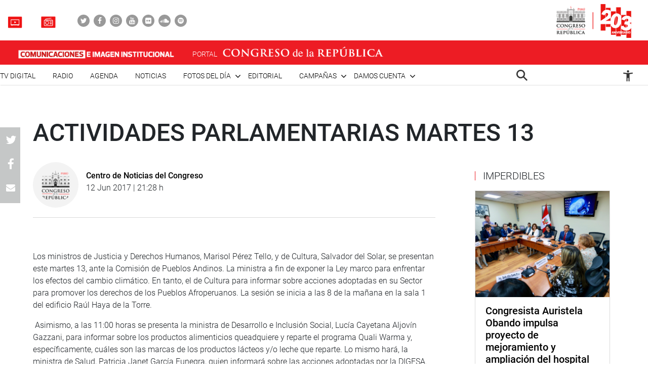

--- FILE ---
content_type: text/html; charset=UTF-8
request_url: https://comunicaciones.congreso.gob.pe/noticias/actividades-parlamentarias-martes-13/
body_size: 77782
content:

<!DOCTYPE html>
<html lang="en" dir="ltr">
<head>
    <meta charset="utf-8">
    <meta name="format-detection" content="telephone=no">
    <meta name='robots' content='index, follow, max-image-preview:large, max-snippet:-1, max-video-preview:-1' />

	<!-- This site is optimized with the Yoast SEO plugin v21.5 - https://yoast.com/wordpress/plugins/seo/ -->
	<link rel="canonical" href="https://comunicaciones.congreso.gob.pe/noticias/actividades-parlamentarias-martes-13/" />
	<meta property="og:locale" content="es_ES" />
	<meta property="og:type" content="article" />
	<meta property="og:title" content="ACTIVIDADES PARLAMENTARIAS MARTES 13 - Comunicaciones" />
	<meta property="og:description" content="Cuatro ministros y Contralor invitados a comisiones" />
	<meta property="og:url" content="https://comunicaciones.congreso.gob.pe/noticias/actividades-parlamentarias-martes-13/" />
	<meta property="og:site_name" content="Comunicaciones" />
	<meta name="twitter:card" content="summary_large_image" />
	<meta name="twitter:label1" content="Tiempo de lectura" />
	<meta name="twitter:data1" content="4 minutos" />
	<script type="application/ld+json" class="yoast-schema-graph">{"@context":"https://schema.org","@graph":[{"@type":"WebPage","@id":"https://comunicaciones.congreso.gob.pe/noticias/actividades-parlamentarias-martes-13/","url":"https://comunicaciones.congreso.gob.pe/noticias/actividades-parlamentarias-martes-13/","name":"ACTIVIDADES PARLAMENTARIAS MARTES 13 - Comunicaciones","isPartOf":{"@id":"https://comunicaciones.congreso.gob.pe/#website"},"datePublished":"2017-06-13T02:28:05+00:00","dateModified":"2017-06-13T02:28:05+00:00","breadcrumb":{"@id":"https://comunicaciones.congreso.gob.pe/noticias/actividades-parlamentarias-martes-13/#breadcrumb"},"inLanguage":"es","potentialAction":[{"@type":"ReadAction","target":["https://comunicaciones.congreso.gob.pe/noticias/actividades-parlamentarias-martes-13/"]}]},{"@type":"BreadcrumbList","@id":"https://comunicaciones.congreso.gob.pe/noticias/actividades-parlamentarias-martes-13/#breadcrumb","itemListElement":[{"@type":"ListItem","position":1,"name":"Portada","item":"https://comunicaciones.congreso.gob.pe/"},{"@type":"ListItem","position":2,"name":"Noticias","item":"https://comunicaciones.congreso.gob.pe/noticias/"},{"@type":"ListItem","position":3,"name":"ACTIVIDADES PARLAMENTARIAS MARTES 13"}]},{"@type":"WebSite","@id":"https://comunicaciones.congreso.gob.pe/#website","url":"https://comunicaciones.congreso.gob.pe/","name":"Comunicaciones","description":"Congreso de la República","potentialAction":[{"@type":"SearchAction","target":{"@type":"EntryPoint","urlTemplate":"https://comunicaciones.congreso.gob.pe/?s={search_term_string}"},"query-input":"required name=search_term_string"}],"inLanguage":"es"}]}</script>
	<!-- / Yoast SEO plugin. -->


<script type="text/javascript">
/* <![CDATA[ */
window._wpemojiSettings = {"baseUrl":"https:\/\/s.w.org\/images\/core\/emoji\/15.0.3\/72x72\/","ext":".png","svgUrl":"https:\/\/s.w.org\/images\/core\/emoji\/15.0.3\/svg\/","svgExt":".svg","source":{"concatemoji":"https:\/\/comunicaciones.congreso.gob.pe\/wp-includes\/js\/wp-emoji-release.min.js?ver=6.5.7"}};
/*! This file is auto-generated */
!function(i,n){var o,s,e;function c(e){try{var t={supportTests:e,timestamp:(new Date).valueOf()};sessionStorage.setItem(o,JSON.stringify(t))}catch(e){}}function p(e,t,n){e.clearRect(0,0,e.canvas.width,e.canvas.height),e.fillText(t,0,0);var t=new Uint32Array(e.getImageData(0,0,e.canvas.width,e.canvas.height).data),r=(e.clearRect(0,0,e.canvas.width,e.canvas.height),e.fillText(n,0,0),new Uint32Array(e.getImageData(0,0,e.canvas.width,e.canvas.height).data));return t.every(function(e,t){return e===r[t]})}function u(e,t,n){switch(t){case"flag":return n(e,"\ud83c\udff3\ufe0f\u200d\u26a7\ufe0f","\ud83c\udff3\ufe0f\u200b\u26a7\ufe0f")?!1:!n(e,"\ud83c\uddfa\ud83c\uddf3","\ud83c\uddfa\u200b\ud83c\uddf3")&&!n(e,"\ud83c\udff4\udb40\udc67\udb40\udc62\udb40\udc65\udb40\udc6e\udb40\udc67\udb40\udc7f","\ud83c\udff4\u200b\udb40\udc67\u200b\udb40\udc62\u200b\udb40\udc65\u200b\udb40\udc6e\u200b\udb40\udc67\u200b\udb40\udc7f");case"emoji":return!n(e,"\ud83d\udc26\u200d\u2b1b","\ud83d\udc26\u200b\u2b1b")}return!1}function f(e,t,n){var r="undefined"!=typeof WorkerGlobalScope&&self instanceof WorkerGlobalScope?new OffscreenCanvas(300,150):i.createElement("canvas"),a=r.getContext("2d",{willReadFrequently:!0}),o=(a.textBaseline="top",a.font="600 32px Arial",{});return e.forEach(function(e){o[e]=t(a,e,n)}),o}function t(e){var t=i.createElement("script");t.src=e,t.defer=!0,i.head.appendChild(t)}"undefined"!=typeof Promise&&(o="wpEmojiSettingsSupports",s=["flag","emoji"],n.supports={everything:!0,everythingExceptFlag:!0},e=new Promise(function(e){i.addEventListener("DOMContentLoaded",e,{once:!0})}),new Promise(function(t){var n=function(){try{var e=JSON.parse(sessionStorage.getItem(o));if("object"==typeof e&&"number"==typeof e.timestamp&&(new Date).valueOf()<e.timestamp+604800&&"object"==typeof e.supportTests)return e.supportTests}catch(e){}return null}();if(!n){if("undefined"!=typeof Worker&&"undefined"!=typeof OffscreenCanvas&&"undefined"!=typeof URL&&URL.createObjectURL&&"undefined"!=typeof Blob)try{var e="postMessage("+f.toString()+"("+[JSON.stringify(s),u.toString(),p.toString()].join(",")+"));",r=new Blob([e],{type:"text/javascript"}),a=new Worker(URL.createObjectURL(r),{name:"wpTestEmojiSupports"});return void(a.onmessage=function(e){c(n=e.data),a.terminate(),t(n)})}catch(e){}c(n=f(s,u,p))}t(n)}).then(function(e){for(var t in e)n.supports[t]=e[t],n.supports.everything=n.supports.everything&&n.supports[t],"flag"!==t&&(n.supports.everythingExceptFlag=n.supports.everythingExceptFlag&&n.supports[t]);n.supports.everythingExceptFlag=n.supports.everythingExceptFlag&&!n.supports.flag,n.DOMReady=!1,n.readyCallback=function(){n.DOMReady=!0}}).then(function(){return e}).then(function(){var e;n.supports.everything||(n.readyCallback(),(e=n.source||{}).concatemoji?t(e.concatemoji):e.wpemoji&&e.twemoji&&(t(e.twemoji),t(e.wpemoji)))}))}((window,document),window._wpemojiSettings);
/* ]]> */
</script>






<link rel="https://api.w.org/" href="https://comunicaciones.congreso.gob.pe/wp-json/" /><link rel="EditURI" type="application/rsd+xml" title="RSD" href="https://comunicaciones.congreso.gob.pe/xmlrpc.php?rsd" />
<meta name="generator" content="WordPress 6.5.7" />
<link rel='shortlink' href='https://comunicaciones.congreso.gob.pe/?p=38750' />
<link rel="alternate" type="application/json+oembed" href="https://comunicaciones.congreso.gob.pe/wp-json/oembed/1.0/embed?url=https%3A%2F%2Fcomunicaciones.congreso.gob.pe%2Fnoticias%2Factividades-parlamentarias-martes-13%2F" />
<link rel="alternate" type="text/xml+oembed" href="https://comunicaciones.congreso.gob.pe/wp-json/oembed/1.0/embed?url=https%3A%2F%2Fcomunicaciones.congreso.gob.pe%2Fnoticias%2Factividades-parlamentarias-martes-13%2F&#038;format=xml" />
<link rel="icon" href="https://comunicaciones.congreso.gob.pe/wpuploads/2019/11/cropped-img-destacada-32x32.png" sizes="32x32" />
<link rel="icon" href="https://comunicaciones.congreso.gob.pe/wpuploads/2019/11/cropped-img-destacada-192x192.png" sizes="192x192" />
<link rel="apple-touch-icon" href="https://comunicaciones.congreso.gob.pe/wpuploads/2019/11/cropped-img-destacada-180x180.png" />
<meta name="msapplication-TileImage" content="https://comunicaciones.congreso.gob.pe/wpuploads/2019/11/cropped-img-destacada-270x270.png" />
    <meta name="viewport" content="width=device-width, initial-scale=1, shrink-to-fit=no">
            <meta name="keywords" content="">
        <link media="all" href="https://comunicaciones.congreso.gob.pe/wp-content/cache/autoptimize/1/css/autoptimize_af326dab9c8835eab672d799c77ef8a6.css" rel="stylesheet"><title>
        ACTIVIDADES PARLAMENTARIAS MARTES 13 - Comunicaciones » Comunicaciones    </title>
    <!--<link href="https://comunicaciones.congreso.gob.pe/wp-content/themes/congreso-comunicaciones/assets/css/bootstrap.min.css" rel="stylesheet"> -->
    
    <link rel="stylesheet" href="https://cdnjs.cloudflare.com/ajax/libs/font-awesome/4.7.0/css/font-awesome.css">
    
    
    <link rel="stylesheet" href="https://cdnjs.cloudflare.com/ajax/libs/animate.css/3.7.0/animate.min.css">
    
    <script src="https://comunicaciones.congreso.gob.pe/wp-content/themes/congreso-comunicaciones/assets/js/scrollreveal.min.js"></script>
    
	<!-- Google tag (gtag.js) -->
	<script async src="https://www.googletagmanager.com/gtag/js?id=G-B9JVDFBNLD"></script>
	<script>
	  window.dataLayer = window.dataLayer || [];
	  function gtag(){dataLayer.push(arguments);}
	  gtag('js', new Date());

	  gtag('config', 'G-B9JVDFBNLD');
	</script>
</head>

  <body id="page-top" class="noticias-template-default single single-noticias postid-38750">
    <nav class="nav-white navbar fixed-top p-0" id="mainNav">
                    <div class="nav-part-1 w-100">
                <div class="container container-max p-0">
                    <div class="box-1">
                        <ul class="list-unstyled list-radio">
                                                          <li>
                                <a href="https://comunicaciones.congreso.gob.pe/tv-congreso/">
                                                                      <img src="https://comunicaciones.congreso.gob.pe/wpuploads/2023/02/icono-tv-v3.png">
                                                                    <span></span>
                                </a>
                              </li>
                                                                                      <li>
                                <a href="https://comunicaciones.congreso.gob.pe/radio-congreso/">
                                                                      <img src="https://comunicaciones.congreso.gob.pe/wpuploads/2023/02/icono-radio-v3-2.png">
                                                                    <span></span>
                                </a>
                              </li>
                                                    </ul>

                        <ul class="list-unstyled list-social">
                                                            <li><a href="https://twitter.com/congresoperu" target="_blank"><div><i class="fa fa-twitter"></i></div></a></li>
                                                            <li><a href="https://www.facebook.com/CongresoPeru" target="_blank"><div><i class="fa fa-facebook"></i></div></a></li>
                                                            <li><a href="https://www.instagram.com/congresodelperu/" target="_blank"><div><i class="fa fa-instagram"></i></div></a></li>
                                                            <li><a href="https://www.youtube.com/user/congresoperu" target="_blank"><div><i class="fa fa-youtube"></i></div></a></li>
                                                            <li><a href="https://www.flickr.com/photos/congresodelarepublicadelperu/" target="_blank"><div><i class="fa fa-flickr"></i></div></a></li>
                                                            <li><a href="https://soundcloud.com/redes-sociales-489717085/sets" target="_blank"><div><i class="fa fa-soundcloud"></i></div></a></li>
                                                            <li><a href="https://open.spotify.com/show/1WrsIVtybeaXpTlk5zlHOc" target="_blank"><div><i class="fa fa-spotify"></i></div></a></li>
                                                    </ul>
                    </div>
                    <div class="box-2">
                                                  <a href="http://www.congreso.gob.pe/" target="_blank"><img src="https://comunicaciones.congreso.gob.pe/wpuploads/2023/09/logo.png"></a>
                                            </div>
                </div>
            </div>
        
          <div class="nav-part-2 w-100">
              <div class="container container-max p-0">
                  <div class="row">
                      <div class="col-6 col-sm-4">
                          <div class="bloque-portal-head bloque-portal-1" style="float:left;padding:10px 0 10px 30px;">
                                                                 <a href="https://comunicaciones.congreso.gob.pe">
                                       <img src="https://comunicaciones.congreso.gob.pe/wpuploads/2023/10/comunicaciones-e-imagen-institucional.png">
                                   </a>
                                                                                          </div>
                      </div>
                      <div class="col-6 col-sm-8">
                          <img src="https://comunicaciones.congreso.gob.pe/wp-content/themes/congreso-comunicaciones/assets/img/iconos/menu.png" class="ico-menu" data-toggle="offcanvas">
                          <a class="navbar-brand logo-init m-0" href="https://comunicaciones.congreso.gob.pe"></a>
                          <a href="http://www.congreso.gob.pe/" target="_blank">
                              <div class="bloque-portal-head bloque-portal-2">
                                  <span>PORTAL</span>
                                                                                                                <img src="https://comunicaciones.congreso.gob.pe/wpuploads/2019/10/logo-1.png">
                                                                                                      </div>
                          </a>
                      </div>
                  </div>
              </div>
          </div>

          <div class="nav-part-3 w-100 text-right">
              <div class="container container-max p-0">
                  <div class="container-principal"><ul id="menu-menu-mobile" class="list-unstyled ml-auto list-principal"><li id="menu-item-272353" class="menu-item menu-item-type-custom menu-item-object-custom menu-item-272353"><a href="https://comunicaciones.congreso.gob.pe/programa/2-congreso-tv-digital/">TV Digital</a></li>
<li id="menu-item-284758" class="menu-item menu-item-type-custom menu-item-object-custom menu-item-284758"><a href="https://comunicaciones.congreso.gob.pe/radio-congreso/">Radio</a></li>
<li id="menu-item-539" class="menu-item menu-item-type-post_type_archive menu-item-object-agenda menu-item-539"><a href="https://comunicaciones.congreso.gob.pe/agenda/">Agenda</a></li>
<li id="menu-item-537" class="menu-item menu-item-type-post_type_archive menu-item-object-noticias menu-item-537"><a href="https://comunicaciones.congreso.gob.pe/noticias/">Noticias</a></li>
<li id="menu-item-828" class="menu-item menu-item-type-custom menu-item-object-custom menu-item-has-children menu-item-828"><a href="#">Fotos del día</a>
<ul class="sub-menu">
	<li id="menu-item-538" class="menu-item menu-item-type-post_type_archive menu-item-object-contrastes menu-item-538"><a href="https://comunicaciones.congreso.gob.pe/contrastes/">Contrastes</a></li>
	<li id="menu-item-829" class="menu-item menu-item-type-custom menu-item-object-custom menu-item-829"><a target="_blank" rel="noopener" href="http://archivofotografico.congreso.gob.pe/">Archivo Fotográfico</a></li>
</ul>
</li>
<li id="menu-item-540" class="menu-item menu-item-type-post_type_archive menu-item-object-editorial menu-item-540"><a href="https://comunicaciones.congreso.gob.pe/editorial/">Editorial</a></li>
<li id="menu-item-194302" class="menu-item menu-item-type-custom menu-item-object-custom menu-item-has-children menu-item-194302"><a href="https://www.congreso.gob.pe/comunicaciones/campannas/inicio/">Campañas</a>
<ul class="sub-menu">
	<li id="menu-item-244376" class="menu-item menu-item-type-custom menu-item-object-custom menu-item-244376"><a href="https://www.congreso.gob.pe/comunicaciones/campannas/congreso-en-regiones/">Congreso en Regiones</a></li>
	<li id="menu-item-244377" class="menu-item menu-item-type-custom menu-item-object-custom menu-item-244377"><a href="https://www.congreso.gob.pe/comunicaciones/campannas/leyes-para-ti/">Leyes para ti</a></li>
	<li id="menu-item-244378" class="menu-item menu-item-type-custom menu-item-object-custom menu-item-244378"><a href="https://www.congreso.gob.pe/comunicaciones/campannas/servicios-gratuitos-al-ciudadano/">Servicios Gratuitos al Ciudadano</a></li>
	<li id="menu-item-244379" class="menu-item menu-item-type-custom menu-item-object-custom menu-item-244379"><a href="https://www.congreso.gob.pe/comunicaciones/campannas/bicentenario/">Bicentenario</a></li>
</ul>
</li>
<li id="menu-item-543" class="menu-item menu-item-type-custom menu-item-object-custom menu-item-has-children menu-item-543"><a href="#">Damos cuenta</a>
<ul class="sub-menu">
	<li id="menu-item-541" class="menu-item menu-item-type-post_type_archive menu-item-object-damos-cuenta menu-item-541"><a href="https://comunicaciones.congreso.gob.pe/damos-cuenta/">Damos cuenta</a></li>
	<li id="menu-item-542" class="menu-item menu-item-type-custom menu-item-object-custom menu-item-542"><a href="http://www.congreso.gob.pe/pleno/congresistas/">Congresistas</a></li>
</ul>
</li>
</ul></div>                   <div class="menu-icono-2">
                       <ul class="list-unstyled">
                           <li><a href="#" data-toggle="modal" data-target="#modal-buscador"><img src="https://comunicaciones.congreso.gob.pe/wp-content/themes/congreso-comunicaciones/assets/img/search.png" style="height:22px !important;"></a></li>
                       </ul>
                   </div>
                   <div class="container-principal"><ul id="menu-configuracion" class="list-unstyled list-principal list-configuracion"><li id="menu-item-24" class="configurar-persona menu-item menu-item-type-custom menu-item-object-custom menu-item-has-children menu-item-24"><a href="#"><span class="icono-persona"></span></a>
<ul class="sub-menu">
	<li id="menu-item-25" class="configurar-aumentar menu-item menu-item-type-custom menu-item-object-custom menu-item-25"><a href="#"><span>Aumentar</span></a></li>
	<li id="menu-item-26" class="configurar-disminuir menu-item menu-item-type-custom menu-item-object-custom menu-item-26"><a href="#"><span>Disminuir</span></a></li>
	<li id="menu-item-27" class="configurar-brillante menu-item menu-item-type-custom menu-item-object-custom menu-item-27"><a href="#"><span>Brillante</span></a></li>
	<li id="menu-item-28" class="configurar-oscuro menu-item menu-item-type-custom menu-item-object-custom menu-item-28"><a href="#"><span>Oscuro</span></a></li>
	<li id="menu-item-29" class="configurar-restablecer menu-item menu-item-type-custom menu-item-object-custom menu-item-29"><a href="#"><span>Restablecer</span></a></li>
</ul>
</li>
</ul></div>              </div>
          </div>
    </nav>

    <div class="overlay-menu"></div>
    <div id="sidebar-wrapper">
        <a class="close-menu-0"><img src="https://comunicaciones.congreso.gob.pe/wp-content/themes/congreso-comunicaciones/assets/img/close.png"></a>
        <a href="#" data-toggle="modal" data-target="#modal-buscador" class="buscador-mobile"><i class="fa fa-search" aria-hidden="true"></i></a>

        <div class="container-principal container-menu-page-mobile"><ul id="menu-menu-mobile-1" class="list-unstyled ml-auto list-principal"><li class="menu-item menu-item-type-custom menu-item-object-custom menu-item-272353"><a href="https://comunicaciones.congreso.gob.pe/programa/2-congreso-tv-digital/">TV Digital</a></li>
<li class="menu-item menu-item-type-custom menu-item-object-custom menu-item-284758"><a href="https://comunicaciones.congreso.gob.pe/radio-congreso/">Radio</a></li>
<li class="menu-item menu-item-type-post_type_archive menu-item-object-agenda menu-item-539"><a href="https://comunicaciones.congreso.gob.pe/agenda/">Agenda</a></li>
<li class="menu-item menu-item-type-post_type_archive menu-item-object-noticias menu-item-537"><a href="https://comunicaciones.congreso.gob.pe/noticias/">Noticias</a></li>
<li class="menu-item menu-item-type-custom menu-item-object-custom menu-item-has-children menu-item-828"><a href="#">Fotos del día</a>
<ul class="sub-menu">
	<li class="menu-item menu-item-type-post_type_archive menu-item-object-contrastes menu-item-538"><a href="https://comunicaciones.congreso.gob.pe/contrastes/">Contrastes</a></li>
	<li class="menu-item menu-item-type-custom menu-item-object-custom menu-item-829"><a target="_blank" rel="noopener" href="http://archivofotografico.congreso.gob.pe/">Archivo Fotográfico</a></li>
</ul>
</li>
<li class="menu-item menu-item-type-post_type_archive menu-item-object-editorial menu-item-540"><a href="https://comunicaciones.congreso.gob.pe/editorial/">Editorial</a></li>
<li class="menu-item menu-item-type-custom menu-item-object-custom menu-item-has-children menu-item-194302"><a href="https://www.congreso.gob.pe/comunicaciones/campannas/inicio/">Campañas</a>
<ul class="sub-menu">
	<li class="menu-item menu-item-type-custom menu-item-object-custom menu-item-244376"><a href="https://www.congreso.gob.pe/comunicaciones/campannas/congreso-en-regiones/">Congreso en Regiones</a></li>
	<li class="menu-item menu-item-type-custom menu-item-object-custom menu-item-244377"><a href="https://www.congreso.gob.pe/comunicaciones/campannas/leyes-para-ti/">Leyes para ti</a></li>
	<li class="menu-item menu-item-type-custom menu-item-object-custom menu-item-244378"><a href="https://www.congreso.gob.pe/comunicaciones/campannas/servicios-gratuitos-al-ciudadano/">Servicios Gratuitos al Ciudadano</a></li>
	<li class="menu-item menu-item-type-custom menu-item-object-custom menu-item-244379"><a href="https://www.congreso.gob.pe/comunicaciones/campannas/bicentenario/">Bicentenario</a></li>
</ul>
</li>
<li class="menu-item menu-item-type-custom menu-item-object-custom menu-item-has-children menu-item-543"><a href="#">Damos cuenta</a>
<ul class="sub-menu">
	<li class="menu-item menu-item-type-post_type_archive menu-item-object-damos-cuenta menu-item-541"><a href="https://comunicaciones.congreso.gob.pe/damos-cuenta/">Damos cuenta</a></li>
	<li class="menu-item menu-item-type-custom menu-item-object-custom menu-item-542"><a href="http://www.congreso.gob.pe/pleno/congresistas/">Congresistas</a></li>
</ul>
</li>
</ul></div>
         <div class="box-medios">
             <ul class="list-unstyled list-radio">
                                    <li>
                     <a href="https://comunicaciones.congreso.gob.pe/tv-congreso/">
                                                <img src="https://comunicaciones.congreso.gob.pe/wpuploads/2023/02/icono-tv-v3.png">
                                              <span></span>
                     </a>
                   </li>
                                                     <li>
                     <a href="https://comunicaciones.congreso.gob.pe/radio-congreso/">
                                                <img src="https://comunicaciones.congreso.gob.pe/wpuploads/2023/02/icono-radio-v3-2.png">
                                              <span></span>
                     </a>
                   </li>
                              </ul>
         </div>

         <div class="box-social">
             <ul class="list-unstyled list-social">
                                      <li><a href="https://twitter.com/congresoperu" target="_blank"><div><i class="fa fa-twitter"></i></div></a></li>
                                      <li><a href="https://www.facebook.com/CongresoPeru" target="_blank"><div><i class="fa fa-facebook"></i></div></a></li>
                                      <li><a href="https://www.instagram.com/congresodelperu/" target="_blank"><div><i class="fa fa-instagram"></i></div></a></li>
                                      <li><a href="https://www.youtube.com/user/congresoperu" target="_blank"><div><i class="fa fa-youtube"></i></div></a></li>
                                      <li><a href="https://www.flickr.com/photos/congresodelarepublicadelperu/" target="_blank"><div><i class="fa fa-flickr"></i></div></a></li>
                                      <li><a href="https://soundcloud.com/redes-sociales-489717085/sets" target="_blank"><div><i class="fa fa-soundcloud"></i></div></a></li>
                                      <li><a href="https://open.spotify.com/show/1WrsIVtybeaXpTlk5zlHOc" target="_blank"><div><i class="fa fa-spotify"></i></div></a></li>
                              </ul>
         </div>
    </div>

<section class="archive-page-0 single-content-center">
    <div class="container container-1150">

        <div class="row d-flex justify-content-center row-single">

            <div class="col-12 p-0 bloque-titulo">
                <h3 class="volada"></h3>
                <h2 class="titulo-48 m-0">ACTIVIDADES PARLAMENTARIAS MARTES 13</h2>
            </div>
            <div class="col-75">
                    <div class="single-fecha">
                        <div style="padding-top: 15px;">
                            <div class="circle-img">
                                <img src="https://comunicaciones.congreso.gob.pe/wp-content/themes/congreso-comunicaciones/assets/img/logo-0.png">
                            </div>
                            <p class="titulo-16 m-0">Centro de Noticias del Congreso</p>
                            <p class="parrafo-16"><b style="font-weight:300;">12 Jun 2017 | 21:28 h</b></p>
                        </div>
                    </div>
                    <div class="bloque-central-single w-100">
                                                                            
                            <div class="contenido-social-mobile">
                                <ul class="list-unstyled list-simple">
                                    <li class="item-whatsapp"><a href="whatsapp://send?text=https://comunicaciones.congreso.gob.pe/noticias/actividades-parlamentarias-martes-13/" target="_blank"><i class="fa fa-whatsapp"></i></a></li>
                                    <li><a href="https://twitter.com/intent/tweet?text=ACTIVIDADES PARLAMENTARIAS MARTES 13%20https://comunicaciones.congreso.gob.pe/noticias/actividades-parlamentarias-martes-13/" target="_blank"><i class="fa fa-twitter"></i></a></li>
                                    <li><a href="https://www.facebook.com/sharer/sharer.php?u=https://comunicaciones.congreso.gob.pe/noticias/actividades-parlamentarias-martes-13/" target="_blank"><i class="fa fa-facebook"></i></a></li>
                                    <li><a href="mailto:?subject=Congreso%20de%20la%20replublica%20-%20ACTIVIDADES PARLAMENTARIAS MARTES 13&body=https://comunicaciones.congreso.gob.pe/noticias/actividades-parlamentarias-martes-13/" target="_blank"><i class="fa fa-envelope"></i></a></li>
                                </ul>
                            </div>

                            <div class="contenido contenido-single">
                                <p>&nbsp;</p>
<p>Los ministros de Justicia y Derechos Humanos, Marisol P&eacute;rez Tello, y de Cultura, Salvador del Solar, se presentan este martes 13, ante la Comisi&oacute;n de Pueblos Andinos. La ministra a fin de exponer la Ley marco para enfrentar los efectos del cambio clim&aacute;tico. En tanto, el de Cultura para informar sobre acciones adoptadas en su Sector para promover los derechos de los Pueblos Afroperuanos. La sesi&oacute;n se inicia a las 8 de la ma&ntilde;ana en la sala 1 del edificio Ra&uacute;l Haya de la Torre.</p>
<p>&nbsp;Asimismo, a las 11:00 horas se presenta la ministra de Desarrollo e Inclusi&oacute;n Social, Luc&iacute;a Cayetana Aljov&iacute;n Gazzani, para informar sobre los productos alimenticios queadquiere y reparte el programa Quali Warma y, espec&iacute;ficamente, cu&aacute;les son las marcas de los productos l&aacute;cteos y/o leche que reparte. Lo mismo har&aacute;, la ministra de Salud, Patricia Janet Garc&iacute;a Funegra, quien informar&aacute; sobre las acciones adoptadas por la DIGESA.</p>
<p>&nbsp;De igual manera, en la misma comisi&oacute;n estar&aacute; el Contralor de la Rep&uacute;blica, Edgar Alarc&oacute;n Tejada, quien informar&aacute; sobre las acciones de control realizadas a los programas sociales del Vaso de Leche y Qali Warma, conforme a la denuncia presentada sobre la comercializaci&oacute;n del Producto «Pura Vida», del Grupo Gloria, quien adem&aacute;s es principal proveedor del Estado. La cita ser&aacute; en el hemiciclo Ra&uacute;l Porras Barrenechea.</p>
<p>&nbsp;Las actividades parlamentarias se inician a las 9 de la ma&ntilde;ana con la sesi&oacute;n de la Comisi&oacute;n de Descentralizaci&oacute;n en la sala Qui&ntilde;ones. A la misma hora, el congresista Percy Alcal&aacute; Mateo, realiza un evento sobre &ldquo;Encuentro Regional de Agentes Comunitarios de la Salud&rdquo;. Actividad que se realiza en el auditorio Alberto Andrade Carmona.</p>
<p>&nbsp;De igual manera, a las 09:00 horas el parlamentario Horacio Zeballos Patr&oacute;n organiza una mesa de trabajo sobre &ldquo;Reglamento para el Sistema de garant&iacute;a Participativo SGP&rdquo;. El evento se realiza en la sala 6 del edificio V&iacute;ctor Ra&uacute;l Haya de la Torre. La sesi&oacute;n de la Comisi&oacute;n de Transportes y Comunicaciones se inicia a las 9 de la ma&ntilde;ana en el departamento Cajamarca.</p>
<p>&nbsp;La Comisi&oacute;n de Constituci&oacute;n y Reglamento, sesiona a las 9 de la ma&ntilde;ana en el hemiciclo del Congreso. A las 10:00 de la ma&ntilde;ana lo har&aacute; la Comisi&oacute;n de Presupuesto y Cuenta General de la Rep&uacute;blica en la sala Grau del Parlamento Nacional.</p>
<p>&nbsp;A la misma hora, sesiona la Comisi&oacute;n de Inclusi&oacute;n Social y Personas con Discapacidad, en la sala 2. La congresista Tamar Arimborgo Guerra realiza una mesa de trabajo, a las 11 de la ma&ntilde;ana, sobre &ldquo;Violencia de G&eacute;nero&rdquo;.</p>
<p>Ser&aacute; en la sala 3. Ambas comisiones sesionan en el edificio V&iacute;ctor Ra&uacute;l Haya de la Torre.</p>
<p>&nbsp;A las 11 de la ma&ntilde;ana sesiona la Junta de Portavoces del Congreso de la Rep&uacute;blica, en la sala Jorge Basadre del Palacio Legislativo. Una hora despu&eacute;s, sesiona la Comisi&oacute;n de Cultura y Patrimonio Cultural en la sala 1.</p>
<p>Por la tarde, en la misma sala, sesiona la Comisi&oacute;n Agraria.</p>
<p>&nbsp;La Comisi&oacute;n de Producci&oacute;n sesiona en la sala Bolognesi a las 14:30 horas.</p>
<p>Media hora despu&eacute;s, la Comisi&oacute;n de Pueblos Andinos, Amaz&oacute;nicos y Afroperuanos, Ambiente y Ecolog&iacute;a, realiza una mesa de trabajo sobre el &ldquo;Primer Encuentro Caucus Conservacionista Peruano (CCP)&rdquo;, ser&aacute; en la sala Qui&ntilde;ones del Congreso.</p>
<p>&nbsp;A las 15:00 horas se re&uacute;ne el Grupo de Trabajo encargado de Revisar la Publicidad y Calidad de Alimentos y Bebidas, en la sala 5 del edificio V&iacute;ctor Ra&uacute;l Haya de la Torre. A las 15:30 horas, sesiona la Comisi&oacute;n de Justicia y Derechos Humanos, en el hemiciclo Ra&uacute;l Porras Barrenechea.</p>
<p>&nbsp;La Comisi&oacute;n de Trabajo y Seguridad Social, sesiona a las 4 de la tarde en la sala 2. En tanto, el Grupo Consultivo Ind&iacute;gena de la Comisi&oacute;n de Pueblos Andinos realiza una mesa de trabajo en la sala 3. Ambas comisiones trabajar&aacute;n en el edificio V&iacute;ctor Ra&uacute;l Haya de la Torre.</p>
<p>&nbsp;</p>
<p>PRENSA &ndash; CONGRESO (Jarvi)</p>
<p>Puede encontrar m&aacute;s informaci&oacute;n en nuestra p&aacute;gina web y redes sociales. <br /> <a href="../">http://www.congreso.gob.pe/</a> <br /> Facebook: <a href="https://www.facebook.com/congresodelarepublicadelperu?fref=ts">https </a></p>
<p><a href="https://www.facebook.com/congresodelarepublicadelperu?fref=ts">://www.facebook.com/congresodelarepublicadelperu?fref=ts</a> <br /> Twitter: <a href="https://twitter%20%20%0b.com/congresoperu">https://twitter &nbsp;<br /> .com/congresoperu</a> &lt;<a href="https://twitter.com/congresoperu">https://twitter.com/congresoperu</a>&gt; <br /> Youtube: <a href="http://www.youtube.com/congresoperu">http://www.youtube.com/congresoperu</a> &lt;<a href="http://www.youtube.com/congresoperu">http://www.youtube.com/congresoperu</a>&gt; <br /> Soundcloud: <a href="https://soundcloud.com/radiocongreso">https://soundcloud.com/radiocongreso</a> &lt;<a href="https://soundcloud.com/radiocongreso">https://soundcloud.com/radiocongreso</a>&gt;<br /> Sistema de Archivo Fotogr&aacute;fico (SAF): <a href="http://www4.congreso.gob.pe/fotografia.asp">http://www4.congreso.gob.pe/fotografia.asp</a></p>
<p>&nbsp;</p>
<p>&nbsp;</p>
<p>&nbsp;</p>
<p>&nbsp;</p>
<p>&nbsp;</p>
<p>&nbsp;</p>
<p>&nbsp;</p>
<p>&nbsp;</p>
<p>&nbsp;</p>
                            </div>
                            <div id="mostrar-todo">ver más</div>

                </div>

                <div class="relacionados noprint">
                    <h3 class="titulo-linea-roja">Relacionados</h3>

                    
                    <div class="item-damos">
                        <div class="row m-0">
                            <div class="col-md-3 p-0">
                                                                    <a href="https://comunicaciones.congreso.gob.pe/noticias/waldemar-cerron-lidera-reconocimiento-a-dirigentes-de-huascar-por-sus-50-anos-de-historia/"><div class="img-bg bg-cover" style="background-image:url('https://comunicaciones.congreso.gob.pe/wpuploads/2026/01/waldemar-cerron.jpeg');"></div></a>
                                                            </div>
                            <div class="col-md-9 p-0">
                                <div class="descripcion">
                                    <p class="titulo-20"><a href="https://comunicaciones.congreso.gob.pe/noticias/waldemar-cerron-lidera-reconocimiento-a-dirigentes-de-huascar-por-sus-50-anos-de-historia/">Waldemar Cerrón lidera reconocimiento a dirigentes de Huáscar por sus 50 años de historia</a></p>
                                    <span class="parrafo-clock parrafo-14"><i class="fa fa-clock-o" aria-hidden="true"></i> 16 Ene 2026 | 23:28 h</span>
                                    <p class="parrafo-16">El segundo vicepresidente del Congreso de la República, Waldemar Cerrón Rojas, lideró este viernes la Ceremonia de “Reconocimiento a...</p>
                                    <a href="https://comunicaciones.congreso.gob.pe/noticias/waldemar-cerron-lidera-reconocimiento-a-dirigentes-de-huascar-por-sus-50-anos-de-historia/" class="leer-mas d-inline-block">Leer más ></a>
                                    <ul class="list-unstyled list-simple d-inline-block">
                                        <li><span>Compartir</span></li>
                                        <li class="item-whatsapp"><a href="whatsapp://send?text=https://comunicaciones.congreso.gob.pe/noticias/waldemar-cerron-lidera-reconocimiento-a-dirigentes-de-huascar-por-sus-50-anos-de-historia/" target="_blank"><i class="fa fa-whatsapp"></i></a></li>
                                        <li><a href="https://twitter.com/intent/tweet?text=Waldemar Cerrón lidera reconocimiento a dirigentes de Huáscar por sus 50 años de historia%20https://comunicaciones.congreso.gob.pe/noticias/waldemar-cerron-lidera-reconocimiento-a-dirigentes-de-huascar-por-sus-50-anos-de-historia/" target="_blank"><i class="fa fa-twitter"></i></a></li>
                                        <li><a href="https://www.facebook.com/sharer/sharer.php?u=https://comunicaciones.congreso.gob.pe/noticias/waldemar-cerron-lidera-reconocimiento-a-dirigentes-de-huascar-por-sus-50-anos-de-historia/" target="_blank"><i class="fa fa-facebook"></i></a></li>
                                        <li><a href="mailto:?subject=Congreso%20de%20la%20replublica%20-%20Waldemar Cerrón lidera reconocimiento a dirigentes de Huáscar por sus 50 años de historia&body=https://comunicaciones.congreso.gob.pe/noticias/waldemar-cerron-lidera-reconocimiento-a-dirigentes-de-huascar-por-sus-50-anos-de-historia/" target="_blank"><i class="fa fa-envelope"></i></a></li>
                                    </ul>
                                </div>
                            </div>
                        </div>
                    </div>
                    
                    <div class="item-damos">
                        <div class="row m-0">
                            <div class="col-md-3 p-0">
                                                                    <a href="https://comunicaciones.congreso.gob.pe/noticias/congresista-ernesto-bustamante-inaugura-el-v-lanzamiento-internacional-del-turismo-en-el-marco-del-aniversario-de-lima/"><div class="img-bg bg-cover" style="background-image:url('https://comunicaciones.congreso.gob.pe/wpuploads/2026/01/lanzamiento-16.jpg');"></div></a>
                                                            </div>
                            <div class="col-md-9 p-0">
                                <div class="descripcion">
                                    <p class="titulo-20"><a href="https://comunicaciones.congreso.gob.pe/noticias/congresista-ernesto-bustamante-inaugura-el-v-lanzamiento-internacional-del-turismo-en-el-marco-del-aniversario-de-lima/">Congresista Ernesto Bustamante inaugura el V Lanzamiento internacional del turismo en el marco del aniversario de Lima</a></p>
                                    <span class="parrafo-clock parrafo-14"><i class="fa fa-clock-o" aria-hidden="true"></i> 16 Ene 2026 | 18:53 h</span>
                                    <p class="parrafo-16">Como parte de las celebraciones por el 491° aniversario de la fundación española de Lima, el congresista Ernesto Bustamante...</p>
                                    <a href="https://comunicaciones.congreso.gob.pe/noticias/congresista-ernesto-bustamante-inaugura-el-v-lanzamiento-internacional-del-turismo-en-el-marco-del-aniversario-de-lima/" class="leer-mas d-inline-block">Leer más ></a>
                                    <ul class="list-unstyled list-simple d-inline-block">
                                        <li><span>Compartir</span></li>
                                        <li class="item-whatsapp"><a href="whatsapp://send?text=https://comunicaciones.congreso.gob.pe/noticias/congresista-ernesto-bustamante-inaugura-el-v-lanzamiento-internacional-del-turismo-en-el-marco-del-aniversario-de-lima/" target="_blank"><i class="fa fa-whatsapp"></i></a></li>
                                        <li><a href="https://twitter.com/intent/tweet?text=Congresista Ernesto Bustamante inaugura el V Lanzamiento internacional del turismo en el marco del aniversario de Lima%20https://comunicaciones.congreso.gob.pe/noticias/congresista-ernesto-bustamante-inaugura-el-v-lanzamiento-internacional-del-turismo-en-el-marco-del-aniversario-de-lima/" target="_blank"><i class="fa fa-twitter"></i></a></li>
                                        <li><a href="https://www.facebook.com/sharer/sharer.php?u=https://comunicaciones.congreso.gob.pe/noticias/congresista-ernesto-bustamante-inaugura-el-v-lanzamiento-internacional-del-turismo-en-el-marco-del-aniversario-de-lima/" target="_blank"><i class="fa fa-facebook"></i></a></li>
                                        <li><a href="mailto:?subject=Congreso%20de%20la%20replublica%20-%20Congresista Ernesto Bustamante inaugura el V Lanzamiento internacional del turismo en el marco del aniversario de Lima&body=https://comunicaciones.congreso.gob.pe/noticias/congresista-ernesto-bustamante-inaugura-el-v-lanzamiento-internacional-del-turismo-en-el-marco-del-aniversario-de-lima/" target="_blank"><i class="fa fa-envelope"></i></a></li>
                                    </ul>
                                </div>
                            </div>
                        </div>
                    </div>
                                    </div>

            </div>

            <div class="col-25 noprint mt-5">
                <h3 class="titulo-linea-roja">Imperdibles</h3>

                                    
                <div class="item-noticia item-noticia-small">
                                            <a href="https://comunicaciones.congreso.gob.pe/noticias/congresista-auristela-obando-impulsa-proyecto-de-mejoramiento-y-ampliacion-del-hospital-de-ventanilla/"><div class="img-bg bg-cover centrar-play" style="background-image:url('https://comunicaciones.congreso.gob.pe/wpuploads/2026/01/obando-16-scaled.jpg');">
                                                     </div></a>
                                        <div class="descripcion">
                        <p class="titulo-20"><a href="https://comunicaciones.congreso.gob.pe/noticias/congresista-auristela-obando-impulsa-proyecto-de-mejoramiento-y-ampliacion-del-hospital-de-ventanilla/">Congresista Auristela Obando impulsa proyecto de mejoramiento y ampliación del hospital de Ventanilla</a></p>
                        <span class="parrafo-clock parrafo-14"><i class="fa fa-clock-o" aria-hidden="true"></i> 16 Ene 2026 | 18:21 h</span>
                        <p class="parrafo-16">Con el objetivo de viabilizar el acceso a servicios...</p>
                        <ul class="list-unstyled list-simple">
                            <li class="item-whatsapp"><a href="whatsapp://send?text=https://comunicaciones.congreso.gob.pe/noticias/congresista-auristela-obando-impulsa-proyecto-de-mejoramiento-y-ampliacion-del-hospital-de-ventanilla/"><i class="fa fa-whatsapp"></i></a></li>
                            <li><a href="https://twitter.com/intent/tweet?text=Congresista Auristela Obando impulsa proyecto de mejoramiento y ampliación del hospital de Ventanilla%20https://comunicaciones.congreso.gob.pe/noticias/congresista-auristela-obando-impulsa-proyecto-de-mejoramiento-y-ampliacion-del-hospital-de-ventanilla/" target="_blank"><i class="fa fa-twitter"></i></a></li>
                            <li><a href="https://www.facebook.com/sharer/sharer.php?u=https://comunicaciones.congreso.gob.pe/noticias/congresista-auristela-obando-impulsa-proyecto-de-mejoramiento-y-ampliacion-del-hospital-de-ventanilla/" target="_blank"><i class="fa fa-facebook"></i></a></li>
                            <li><a href="mailto:?subject=Congreso%20de%20la%20replublica%20-%20Congresista Auristela Obando impulsa proyecto de mejoramiento y ampliación del hospital de Ventanilla&body=https://comunicaciones.congreso.gob.pe/noticias/congresista-auristela-obando-impulsa-proyecto-de-mejoramiento-y-ampliacion-del-hospital-de-ventanilla/" target="_blank"><i class="fa fa-envelope"></i></a></li>
                        </ul>
                    </div>
                </div>

                                    
                <div class="item-extra-small">
                    <div class="row m-0">
                        <div class="col-md-5 p-0">
                                                            <a href="https://comunicaciones.congreso.gob.pe/noticias/congresista-carlos-alva-rinde-homenaje-a-licenciados-de-las-fuerzas-armadas-por-defensa-de-la-democracia/"><div class="img-bg bg-cover centrar-play" style="background-image:url('https://comunicaciones.congreso.gob.pe/wpuploads/2026/01/licenciados.jpg');">
                                                                    </div></a>
                                                    </div>
                        <div class="col-md-7 p-0">
                            <div class="descripcion">
                                <p class="titulo-16"><a href="https://comunicaciones.congreso.gob.pe/noticias/congresista-carlos-alva-rinde-homenaje-a-licenciados-de-las-fuerzas-armadas-por-defensa-de-la-democracia/">Congresista Carlos Alva rinde homenaje a licenciados de las Fuerzas Armadas por defensa de la democracia</a></p>
                                <h3 class="titulo-linea-roja">Congresista </h3>
                            </div>
                        </div>
                    </div>
                </div>

                                    
                <div class="item-extra-small">
                    <div class="row m-0">
                        <div class="col-md-5 p-0">
                                                            <a href="https://comunicaciones.congreso.gob.pe/noticias/reconocen-vida-institucional-de-centros-musicales-y-culturales-asi-como-a-artistas-del-pais/"><div class="img-bg bg-cover centrar-play" style="background-image:url('https://comunicaciones.congreso.gob.pe/wpuploads/2026/01/centros-musicales-16.jpg');">
                                                                    </div></a>
                                                    </div>
                        <div class="col-md-7 p-0">
                            <div class="descripcion">
                                <p class="titulo-16"><a href="https://comunicaciones.congreso.gob.pe/noticias/reconocen-vida-institucional-de-centros-musicales-y-culturales-asi-como-a-artistas-del-pais/">Reconocen vida institucional de centros musicales y culturales, así como a artistas del país</a></p>
                                <h3 class="titulo-linea-roja">Congresista </h3>
                            </div>
                        </div>
                    </div>
                </div>

                
            </div>

        </div>
    </div>
</section>

<div class="fixed-social fixed-archive">
    <ul>
        <li class="item-whatsapp"><a href="whatsapp://send?text=https://comunicaciones.congreso.gob.pe/noticias/actividades-parlamentarias-martes-13/" target="_blank"><div class="social"><i class="fa fa-whatsapp"></i> <div class="nombre">WhatsApp</div> </div></a></li>
        <li><a href="https://twitter.com/intent/tweet?text=ACTIVIDADES PARLAMENTARIAS MARTES 13%20https://comunicaciones.congreso.gob.pe/noticias/actividades-parlamentarias-martes-13/" target="_blank"><div class="social"><i class="fa fa-twitter"></i> <div class="nombre">Twitter</div> </div></a></li>
        <li><a href="https://www.facebook.com/sharer/sharer.php?u=https://comunicaciones.congreso.gob.pe/noticias/actividades-parlamentarias-martes-13/" target="_blank"><div class="social"><i class="fa fa-facebook"></i> <div class="nombre">Facebook</div> </div></a></li>
        <li><a href="mailto:?subject=Congreso%20de%20la%20replublica%20-%20ACTIVIDADES PARLAMENTARIAS MARTES 13&body=https://comunicaciones.congreso.gob.pe/noticias/actividades-parlamentarias-martes-13/" target="_blank"><div class="social" style="font-size: 18px;"><i class="fa fa-envelope"></i> <div class="nombre">Correo</div> </div></a></li>
        <li><a href="javascript:window.print()"><div class="social"><i class="fa fa-print"></i> <div class="nombre">Imprimir</div> </div></a></li>
    </ul>
</div>


<footer class="noprint">
    <div class="footer container p-0">
                    <div class="footer-top w-100">
                <div class="row m-0">
                    <div class="col-md-6 p-0 footer-left-1">
                        <div>

                            <div class="row m-0">
                                <div class="col-md-4 p-0">
                                                                          <h3 class="titulo">Portal</h3>
                                                                                                              <ul class="list">
                                                                                                                            <li><a href="https://comunicaciones.congreso.gob.pe/" class="parrafo-14 font-weight-normal">Inicio</a></li>
                                          
                                                                                                                            <li><a href="https://comunicaciones.congreso.gob.pe/noticias/" class="parrafo-14 font-weight-normal">Noticias</a></li>
                                          
                                                                                                                            <li><a href="https://comunicaciones.congreso.gob.pe/contrastes/" class="parrafo-14 font-weight-normal">Contrastes</a></li>
                                          
                                                                              </ul>
                                                                    </div>
                                <div class="col-md-4 p-0">
                                                                          <h3 class="titulo titulo-vacio" style="opacity:0;">Vacio</h3>
                                                                                                              <ul class="list">
                                                                                                                          <li><a href="https://comunicaciones.congreso.gob.pe/agenda/" class="parrafo-14 font-weight-normal">Agenda</a></li>
                                        
                                                                                                                          <li><a href="https://comunicaciones.congreso.gob.pe/editorial/" class="parrafo-14 font-weight-normal">Editorial</a></li>
                                        
                                                                                                                          <li><a href="https://comunicaciones.congreso.gob.pe/damos-cuenta/" class="parrafo-14 font-weight-normal">Damos Cuenta</a></li>
                                        
                                                                              </ul>
                                                                    </div>
                                <div class="col-md-4 p-0">
                                                                          <h3 class="titulo titulo-vacio" style="opacity:0;">Vacio</h3>
                                                                                                              <ul class="list">
                                                                                                                                                                                                                                                  </ul>
                                                                    </div>
                            </div>

                        </div>
                        <div class="box-social-footer">
                            <h3 class="titulo">Síguenos</h3>
                            <ul class="list-unstyled list-social">
                                                                    <li><a href="https://twitter.com/congresoperu" target="_blank"><div><i class="fa fa-twitter"></i></div></a></li>
                                                                    <li><a href="https://www.facebook.com/CongresoPeru" target="_blank"><div><i class="fa fa-facebook"></i></div></a></li>
                                                                    <li><a href="https://www.instagram.com/congresodelperu/" target="_blank"><div><i class="fa fa-instagram"></i></div></a></li>
                                                                    <li><a href="https://www.youtube.com/user/congresoperu" target="_blank"><div><i class="fa fa-youtube"></i></div></a></li>
                                                                    <li><a href="https://www.flickr.com/photos/congresodelarepublicadelperu/" target="_blank"><div><i class="fa fa-flickr"></i></div></a></li>
                                                                    <li><a href="https://soundcloud.com/redes-sociales-489717085/sets" target="_blank"><div><i class="fa fa-soundcloud"></i></div></a></li>
                                                                    <li><a href="https://open.spotify.com/show/1WrsIVtybeaXpTlk5zlHOc" target="_blank"><div><i class="fa fa-spotify"></i></div></a></li>
                                                            </ul>
                        </div>
                    </div>

                    <div class="col-md-6 p-0 footer-right-1">
                        <div class="row m-0">
                            <div class="col-md-6 p-0">
                              <div class="box-3 bloque-suscripcion">
                                                                  
                                                                          <h3 class="titulo">Suscripción</h3>
                                                                                                              <p class="parrafo-14">Suscríbete con tu correo a<br />
nuestro newsletter.</p>
                                    
                                                                                                <form action="https://comunicaciones.congreso.gob.pe/suscripcion-exitosa" id="suscripcion" class="w-100" method="post">

                                <input name="suscriptores" id="suscriptores" type="text" class="form-control" placeholder="Nombre">
                                <input name="email" type="text" id="email" class="form-control" placeholder="E-mail">
                                <p id="alerta" style="display:none;">Uno o más campos tienen un error. Por favor revisa e intenta de nuevo.</p>
                                <p id="alerta2" style="display:none;">Ingrese un email correcto.</p>
                                <input type="hidden" id="verify" name="verify" value="b4d2cb1e85" /><input type="hidden" name="_wp_http_referer" value="/noticias/actividades-parlamentarias-martes-13/" />
                                <button type="submit" value="Submit" name="button" class="btn">Suscribirme <img src="https://comunicaciones.congreso.gob.pe/wp-content/themes/congreso-comunicaciones/assets/img/iconos/ico-3.png"></button>
                              </form>

                            </div>
                            </div>

                            <div class="col-md-6 p-0">
                                <div class="bloque-detalles-1">
                                    <h3 class="titulo">Centro de Atención</h3>
                                                                          
                                        <ul class="list-detalles">
                                                                                                                                      <li><a href="mailto:prensa@congreso.gob.pe" target="_blank"><i class="fa fa-envelope" style="font-size: 16px; top: 4px;"></i>prensa@congreso.gob.pe</a></li>
                                                                                    </ul>

                                                                                                          </div>
                                <div class="bloque-detalles-2">
                                    <h3 class="titulo">CNC</h3>
                                                                          
                                        <ul class="list-detalles">
                                                                                          <li><p><i class="fa fa-map-marker" style="left: 3px;top: 2px;"></i>Palacio Legislativo Av. Abancay s/n. Cercado de Lima</p></li>
                                                                                                                                      <li><p><i class="fa fa-mobile" style="font-size: 23px;left: 4px;top: 0px;"></i>311-7777 (Anexo 7541)</p></li>
                                                                                    </ul>

                                                                                                          </div>
                            </div>
                        </div>
                    </div>

                </div>
            </div>
            <div class="footer-bottom w-100">
                <ul class="m-0 p-0">
                                          <li class="parrafo-12">Congreso TV 2023. Derechos reservados.</li>
                                                                            </ul>
            </div>
            </div>
</footer>



<script src="https://comunicaciones.congreso.gob.pe/wp-content/themes/congreso-comunicaciones/assets/v2/js/jquery.min-3.7.1.min.js"></script>
<script src="https://comunicaciones.congreso.gob.pe/wp-content/themes/congreso-comunicaciones/assets/js/slick.min.js"></script>
<script src="https://comunicaciones.congreso.gob.pe/wp-content/themes/congreso-comunicaciones/assets/v2/js/bootstrap.min.js"></script>
<script src="https://comunicaciones.congreso.gob.pe/wp-content/themes/congreso-comunicaciones/assets/v2/js/bootstrap.bundle.min.js"></script>
<script src="https://comunicaciones.congreso.gob.pe/wp-content/themes/congreso-comunicaciones/assets/js/jquery.easing.min.js"></script>
<script src="https://comunicaciones.congreso.gob.pe/wp-content/themes/congreso-comunicaciones/assets/js/main.min.js"></script>
<script src="https://comunicaciones.congreso.gob.pe/wp-content/themes/congreso-comunicaciones/assets/js/efecto.js?v=1768679263"></script>
<script src="https://comunicaciones.congreso.gob.pe/wp-content/themes/congreso-comunicaciones/assets/js/jquery.fancybox.min.js"></script>


<!--<script src="https://comunicaciones.congreso.gob.pe/wp-content/themes/congreso-comunicaciones/assets/js/jquery.min.js"></script>
<script src="https://comunicaciones.congreso.gob.pe/wp-content/themes/congreso-comunicaciones/assets/js/slick.min.js"></script>
<script src="https://comunicaciones.congreso.gob.pe/wp-content/themes/congreso-comunicaciones/assets/js/bootstrap.min.js"></script>
<script src="https://comunicaciones.congreso.gob.pe/wp-content/themes/congreso-comunicaciones/assets/js/bootstrap.bundle.min.js"></script>
<script src="https://comunicaciones.congreso.gob.pe/wp-content/themes/congreso-comunicaciones/assets/js/jquery.easing.min.js"></script>
<script src="https://comunicaciones.congreso.gob.pe/wp-content/themes/congreso-comunicaciones/assets/js/main.min.js"></script>
<script src="https://comunicaciones.congreso.gob.pe/wp-content/themes/congreso-comunicaciones/assets/js/efecto.js?v=1768679263"></script>
<script src="https://comunicaciones.congreso.gob.pe/wp-content/themes/congreso-comunicaciones/assets/js/jquery.fancybox.min.js"></script>  -->

    <script type="text/javascript">
        $(document).ready(function(){
            var $content_alerta_1 = $(".content-alerta .box-1").addClass("ocultar");
            var $content_alerta_2 = $(".content-alerta .box-2").addClass("abierto");
            setTimeout(function() {
               $content_alerta_1.removeClass("ocultar");
               $content_alerta_2.removeClass("abierto");
           }, 4000);
        });
    </script>

<!--<script src="https://cdnjs.cloudflare.com/ajax/libs/jquery-cookie/1.4.1/jquery.cookie.min.js"></script>-->
<script src="https://comunicaciones.congreso.gob.pe/wp-content/jquery/jquery.cookie.min.js"></script>

<script type="text/javascript">
$(document).ready(function(){
    if ($.cookie('body_oscuro') == 'yes') {
        $("html").css("filter", "invert(100%)");
        $('#page-top').addClass('body-oscuro');
    }
    $('[data-toggle="offcanvas"]').click(function (e) {
        e.preventDefault();
        $('#sidebar-wrapper').toggleClass('toggled');
        $('.overlay-menu').toggleClass('d-block');
    });
    $('.overlay-menu').click(function (e) {
        e.preventDefault();
        $('.overlay-menu').toggleClass('d-block');
        $('#sidebar-wrapper').toggleClass('toggled');
    });
    $('.close-menu-0').click(function (e) {
        e.preventDefault();
        $('.overlay-menu').toggleClass('d-block');
        $('#sidebar-wrapper').toggleClass('toggled');
    });

    $('#mostrar-todo').click(function (e) {
        e.preventDefault();
        $('.contenido-single').addClass('abrir');
        $('#mostrar-todo').addClass('ocultar');
    });

    $('.container-menu-page-mobile .menu-item-has-children > a').prepend('<span class="desplegable"></span>');
    $('body').on('click', '.container-menu-page-mobile > ul > .menu-item-has-children > a > .desplegable', function() {
        $(this).parent().parent().children('.sub-menu').slideToggle('slow', function() {
            if ($(this).data('status') == 'open') {
                $(this).data('status', 'close');
                $(this).parent().removeClass('open');
            } else {
                $(this).data('status', 'open');
                $(this).parent().addClass('open');
            }
        });
    })

    $('.container-menu-page-mobile > ul > .menu-item-has-children > ul > .menu-item-has-children').on('click', '.desplegable', function() {
        console.log('HIJO');
        $(this).parent().parent().children('.sub-menu').slideToggle('slow', function() {
            if ($(this).data('status') == 'open') {
                $(this).data('status', 'close');
                $(this).parent().removeClass('open');
            } else {
                $(this).data('status', 'open');
                $(this).parent().addClass('open');
            }
        });
    })

    $('.slider-home').slick({
       dots:true,
       autoplay:true,
       pauseOnHover: false,
       infinite: true,
       slidesToShow: 1,
       speed: 800,
       autoplaySpeed: 6000,
       prevArrow: $('.prev-s0'),
       nextArrow: $('.next-s0'),
     });

     $('.slider-contrastes').slick({
          slidesToShow: 1,
          slidesToScroll: 1,
          autoplay:false,
          arrows: false,
          draggable: false,
          swipeToSlide: false,
          swipe: false,
          touchMove: false,
          accesibility: false,
          draggable: false,
          fade: true,
          speed: 800,
          infinite: true,
          autoplaySpeed: 6000,
          adaptiveHeight: false,
          asNavFor: '.slider-nav',
     });

     $('.slider-nav').slick({
          slidesToShow: 5,
          slidesToScroll: 1,
          asNavFor: '.slider-contrastes',
          dots: false,
          infinite: true,
          speed: 800,
          vertical: true,
          autoplaySpeed: 6000,
          prevArrow: $('.prev-s'),
          nextArrow: $('.next-s'),
          focusOnSelect: true,
          responsive: [
              {
                  breakpoint: 991,
                  settings: {
                      slidesToShow: 5,
                      vertical: false,
                  }
              },
              {
                  breakpoint: 768,
                  settings: {
                      slidesToShow: 4,
                      vertical: false,
                  }
              },
              {
                  breakpoint: 480,
                  settings: {
                      slidesToShow: 3,
                      vertical: false,
                  }
              }
          ]
     });

     $('.slider-editorial').slick({
        dots:true,
        autoplay:false,
        infinite: true,
        slidesToShow: 6,
        slidesToScroll: 6,
        speed: 800,
        autoplaySpeed: 6000,
        prevArrow: $('.prev-s0'),
        nextArrow: $('.next-s0'),
        responsive: [
            {
                breakpoint: 991,
                settings: {
                    slidesToShow: 5,
                    slidesToScroll: 5,
                }
            },
            {
                breakpoint: 850,
                settings: {
                    slidesToShow: 4,
                    slidesToScroll: 4,
                }
            },
            {
                breakpoint: 650,
                settings: {
                    slidesToShow: 3,
                    slidesToScroll: 3,
                }
            },
            {
                breakpoint: 500,
                settings: {
                    slidesToShow: 2,
                    slidesToScroll: 2,
                }
            }
        ]
      });

      $('.slider-videos').slick({
         dots:true,
         autoplay:true,
         draggable: false,
         swipeToSlide: false,
         touchMove: false,
         accesibility: false,
         draggable: false,
         pauseOnHover: false,
         infinite: true,
         slidesToShow: 5,
         slidesToScroll: 5,
         speed: 800,
         autoplaySpeed: 3000,
         prevArrow: $('.prev-s9'),
         nextArrow: $('.next-s9'),
         responsive: [
             {
                 breakpoint: 1200,
                 settings: {
                     slidesToShow: 4,
                     slidesToScroll: 4,
                 }
             },
             {
                 breakpoint: 768,
                 settings: {
                     slidesToShow: 3,
                     slidesToScroll: 3,
                 }
             },
             {
                 breakpoint: 650,
                 settings: {
                     slidesToShow: 2,
                     slidesToScroll: 2,
                 }
             },
             {
                 breakpoint: 520,
                 settings: {
                     slidesToShow: 1,
                     slidesToScroll: 1,
                 }
             },
         ]
       });

       $('.slider-programas').slick({
          dots:true,
          autoplay:false,
          infinite: true,
          slidesToShow: 5,
          slidesToScroll: 5,
          speed: 800,
          autoplaySpeed: 6000,
          prevArrow: $('.prev-s0'),
          nextArrow: $('.next-s0'),
          responsive: [
              {
                  breakpoint: 1200,
                  settings: {
                      slidesToShow: 4,
                      slidesToScroll: 4,
                  }
              },
              {
                  breakpoint: 768,
                  settings: {
                      slidesToShow: 3,
                      slidesToScroll: 3,
                  }
              },
              {
                  breakpoint: 650,
                  settings: {
                      slidesToShow: 2,
                      slidesToScroll: 2,
                  }
              },
          ]
        });

      var numSlick = 0;
        $('.slick-single-contraste').each( function() {
          numSlick++;
          $(this).addClass( 'slider-' + numSlick ).slick({
              slidesToShow: 1,
              slidesToScroll: 1,
              autoplay:false,
              arrows: false,
              draggable: false,
              swipeToSlide: false,
              touchMove: false,
              accesibility: false,
              draggable: false,
              fade: true,
              speed: 800,
              infinite: true,
              autoplaySpeed: 6000,
              adaptiveHeight: true,
              asNavFor: '.slick-single-nav.slider-' + numSlick
          });
        });

        numSlick = 0;
        var slider = $(".slick-single-nav");
        var status = $('.slider-number');
        var progressBarLabel = $( '.slider__label' );
        slider.each( function(index) {
          numSlick++;
          $(this).addClass( 'slider-' + numSlick ).slick({
              slidesToShow: 5,
              slidesToScroll: 1,
              asNavFor: '.slick-single-contraste.slider-' + numSlick,
              dots: false,
              infinite: true,
              speed: 800,
              vertical: false,
              autoplaySpeed: 6000,
              prevArrow: $('.prev-s')[index],
              nextArrow: $('.next-s')[index],
              focusOnSelect: true,
              responsive: [
                  {
                      breakpoint: 991,
                      settings: {
                          slidesToShow: 4,
                          vertical: false,
                      }
                  },
                  {
                      breakpoint: 768,
                      settings: {
                          slidesToShow: 3,
                      }
                  },
                  {
                      breakpoint: 480,
                      settings: {
                          slidesToShow: 2,
                      }
                  }
              ]
          });

          $(this).on('init', function(slick){
              $(progressBarLabel[index]).css('width', 100 / slick.isTrigger + '%');
          });

          $(this).on('beforeChange', function(event, slick, currentSlide, nextSlide) {
              var constNum = ( (1) / (slick.slideCount) ) * 100;
              var calc = ( (nextSlide) / (slick.slideCount) ) * 100;
              calc += constNum;
              $(progressBarLabel[index]).css('width', calc + '%');
          });

          $(this).on('init reInit afterChange', function (event, slick, currentSlide, nextSlide) {
              var i = (currentSlide ? currentSlide : 0) + 1;
              $(status[index]).html('<span class="number-slide">' + i + '</span><span class="total-slide">' + slick.slideCount + '</span>');
          });
        });

});

$(document).ready(function(){
    var $window = $(window);
    var toUp = $("#ancla-top");
    toUp.on("click", function () {
      $("html, body").animate({
        scrollTop: 0
      }, 1000);
    });

    $('.acordeon-content .card-header a').click(function (e) {
        e.preventDefault();
        $(this).toggleClass('abierto');
    });

    $('.content-alerta .box-1').click(function (e) {
        e.preventDefault();
        $('.content-alerta .box-1').addClass('ocultar');
        $('.content-alerta .box-2').addClass('abierto');
    });

    $('#sidebar-wrapper .buscador-mobile').click(function (e) {
        e.preventDefault();
        $('.overlay-menu').toggleClass('d-block');
        $('#sidebar-wrapper').toggleClass('toggled');
    });

    $('.content-alerta .close-alerta').click(function (e) {
        e.preventDefault();
        $('.content-alerta .box-1').removeClass('ocultar');
        $('.content-alerta .box-2').removeClass('abierto');
    });

    $('#buscar-mobile').click(function (e) {
        e.preventDefault();
        $('.agenda-buscador').toggleClass('mostrar');
    });

    $('#grilla-1').click(function (e) {
        e.preventDefault();
        $('#grilla-1').addClass('activo');
        $('#grilla-4').removeClass('activo');
        $('#grilla-lista').addClass('activo');
    });

    $('.configurar-oscuro').click(function (e) {
        e.preventDefault();
        $("html").css("filter", "invert(100%)");
        $('#page-top').addClass('body-oscuro');
        $.cookie('body_oscuro', 'yes', { expires: 2, path: '/' });
    });

    $('.configurar-brillante').click(function (e) {
        e.preventDefault();
        $("html").css("filter", "invert(0%)");
        $('#page-top').removeClass('body-oscuro');
        $.cookie('body_oscuro', 'no', { expires: 2, path: '/' });
    });

    $('#grilla-4').click(function (e) {
        e.preventDefault();
        $('#grilla-4').addClass('activo');
        $('#grilla-1').removeClass('activo');
        $('#grilla-lista').removeClass('activo');
    });

    $('.aqui-va-la-fecha .fecha-texto').click(function (e) {
        e.preventDefault();
        $('.aqui-va-la-fecha').addClass('mover');
        $('.aqui-va-la-fecha .fecha-texto').addClass('ocultar');
        $('.aqui-va-la-fecha .fecha-input').addClass('mostrar');
    });

    function validarEmail(valor) {
      if (/^(([^<>()[\]\.,;:\s@\"]+(\.[^<>()[\]\.,;:\s@\"]+)*)|(\".+\"))@(([^<>()[\]\.,;:\s@\"]+\.)+[^<>()[\]\.,;:\s@\"]{2,})$/i.test(valor)){
       return true;
      } else {
          return false;
      }
    }
    $('#suscriptores').bind('keypress', function(event) {
        var regex = new RegExp("^[a-zA-Z ñáéíóú]+$");
        var key = String.fromCharCode(!event.charCode ? event.which : event.charCode);
        if (!regex.test(key)) {
         event.preventDefault();
         return false;
        }
      });
    var envio = true;
    $('#suscripcion').submit(function() {
        envio = true;
        var email = $('#suscripcion #email').val();
        if($('#suscripcion #suscriptores').val().length == 0){
            $('#alerta').show();
            return false;
        } else if(email.length == 0){
            $('#alerta').show();
            return false;
        } else if(!validarEmail(email)) {
            $('#alerta2').show();
            return false;
        } else if (!envio) {
            return false;
        }
    });


    $('.list-configuracion .configurar-persona span').before('<img src="https://comunicaciones.congreso.gob.pe/wp-content/themes/congreso-comunicaciones/assets/img/persona.png" style="height:22px !important;">');
    $('.list-configuracion .configurar-aumentar span').before('<img src="https://comunicaciones.congreso.gob.pe/wp-content/themes/congreso-comunicaciones/assets/img/iconos/accebilidad-1.png">');
    $('.list-configuracion .configurar-disminuir span').before('<img src="https://comunicaciones.congreso.gob.pe/wp-content/themes/congreso-comunicaciones/assets/img/iconos/accebilidad-2.png">');
    $('.list-configuracion .configurar-brillante span').before('<img src="https://comunicaciones.congreso.gob.pe/wp-content/themes/congreso-comunicaciones/assets/img/iconos/accebilidad-3.png">');
    $('.list-configuracion .configurar-oscuro span').before('<img src="https://comunicaciones.congreso.gob.pe/wp-content/themes/congreso-comunicaciones/assets/img/iconos/accebilidad-4.png" style="width: 14px;top: -2px;">');
    $('.list-configuracion .configurar-restablecer span').before('<img src="https://comunicaciones.congreso.gob.pe/wp-content/themes/congreso-comunicaciones/assets/img/iconos/accebilidad-5.png" style="width: 14px;">');
});


$(document).ready(function(){
  var resize = new Array('.animated', '.parrafo-12', '.parrafo-14', '.parrafo-18', '.parrafo-15', '.parrafo-16', '.titulo', '.titulo-14', '.titulo-16', '.titulo-18', '.titulo-20', '.titulo-24', '.titulo-32', '.leer-mas', '.list-mobile-social a', '.list-mobile-social span', '.cargar-mas-noticias', '.parrafo-20-normal', '#alerta', 'footer .list-detalles', 'section .list-simple', '.titulo-linea-roja', '.contenido', '.text-descripcion', '.content-descripcion-bottom-single', '.detalles', '.link-descargar-0', '.momento', '.list-blanco', '.duracion', '.breadcrumbs', '.parrafo-14-green', '.nav-link', '.list-datos-gris', '.contenido-general');
  resize = resize.join(',');

  //resets the font size when "reset" is clicked
  var resetFont = $(resize).css('zoom');
    $(".configurar-restablecer").click(function(e){
      e.preventDefault();
      $("html").css("filter", "invert(0%)");
      $(resize).css('zoom', resetFont);
      $('body').removeClass('body-oscuro');
      $.cookie('body_oscuro', 'no', { expires: 2, path: '/' });
    });

  //increases font size when "+" is clicked
  $(".configurar-aumentar").click(function(){
    var originalFontSize = $(resize).css('zoom');
    var originalFontNumber = parseFloat(originalFontSize, 10);
    var newFontSize = originalFontNumber*1.1;
    $(resize).css('zoom', newFontSize);
    return false;
  });

  //decrease font size when "-" is clicked

  $(".configurar-disminuir").click(function(){
    var originalFontSize = $(resize).css('zoom');
    var originalFontNumber = parseFloat(originalFontSize, 10);
    var newFontSize = originalFontNumber*0.9;
    $(resize).css('zoom', newFontSize);
    return false;
  });

  $('.item-agenda').hover(function() {
      new Audio('https://comunicaciones.congreso.gob.pe/wp-content/themes/congreso-comunicaciones/assets/mp3/notification.mp3').play()
  })

});

$(window).scroll(function() {
   if($(window).scrollTop() + $(this).scrollTop() < 135) {
      $('.fixed-home').removeClass('fixed-visible');
   } else {
      $('.fixed-home').addClass('fixed-visible');
   }
});


</script>

<div class="modal-general modal fade" id="modal-buscador" tabindex="-1" role="dialog" aria-labelledby="exampleModalLabel" aria-hidden="true">
  <div class="modal-dialog" role="document">
    <div class="modal-content p-0">
        <button type="button" class="close" data-dismiss="modal" aria-label="Close"><img src="https://comunicaciones.congreso.gob.pe/wp-content/themes/congreso-comunicaciones/assets/img/close.png"></button>
          <div class="modal-body">
              <form id="header-search" class="search-form" action="https://comunicaciones.congreso.gob.pe" method="get">
                  <div class="buscador row m-0">
                    <input type="text" name="s" autocomplete="off" placeholder="Escribe aquí lo que quieras buscar...">
                    <input type="hidden" name="post_type[]" value="noticias" />
                    <input type="hidden" name="post_type[]" value="contrastes" />
                    <input type="hidden" name="post_type[]" value="editorial" />
                    <input type="hidden" name="post_type[]" value="damos-cuenta" />
                    <input type="hidden" name="post_type[]" value="agenda" />
                    <input type="submit" name="" value="Buscar">
                  </div>
              </form>
          </div>
    </div>
  </div>
</div>

<script type="text/javascript" src="https://comunicaciones.congreso.gob.pe/wp-content/plugins/contact-form-7/includes/swv/js/index.js?ver=5.8.2" id="swv-js"></script>
<script type="text/javascript" id="contact-form-7-js-extra">
/* <![CDATA[ */
var wpcf7 = {"api":{"root":"https:\/\/comunicaciones.congreso.gob.pe\/wp-json\/","namespace":"contact-form-7\/v1"},"cached":"1"};
/* ]]> */
</script>
<script type="text/javascript" src="https://comunicaciones.congreso.gob.pe/wp-content/plugins/contact-form-7/includes/js/index.js?ver=5.8.2" id="contact-form-7-js"></script>
</body>
</html>


--- FILE ---
content_type: application/javascript
request_url: https://comunicaciones.congreso.gob.pe/wp-content/themes/congreso-comunicaciones/assets/js/main.min.js
body_size: 675
content:
!function(a){"use strict";a('a.js-scroll-trigger2[href*="#"]:not([href="#"])').click(function(){if(location.pathname.replace(/^\//,"")==this.pathname.replace(/^\//,"")&&location.hostname==this.hostname){var e=a(this.hash);if((e=e.length?e:a("[name="+this.hash.slice(1)+"]")).length)return a("html, body").animate({scrollTop:e.offset().top-48},1e3,"easeInOutExpo"),!1}}),a(".js-scroll-trigger2").click(function(){a(".navbar-collapse").collapse("hide")}),a("body").scrollspy({target:"#mainNav",offset:54});var e=function(){a("#mainNav").offset().top>100?a("#mainNav").addClass("sticky-congreso"):a("#mainNav").removeClass("sticky-congreso")};e(),a(window).scroll(e)}(jQuery);
